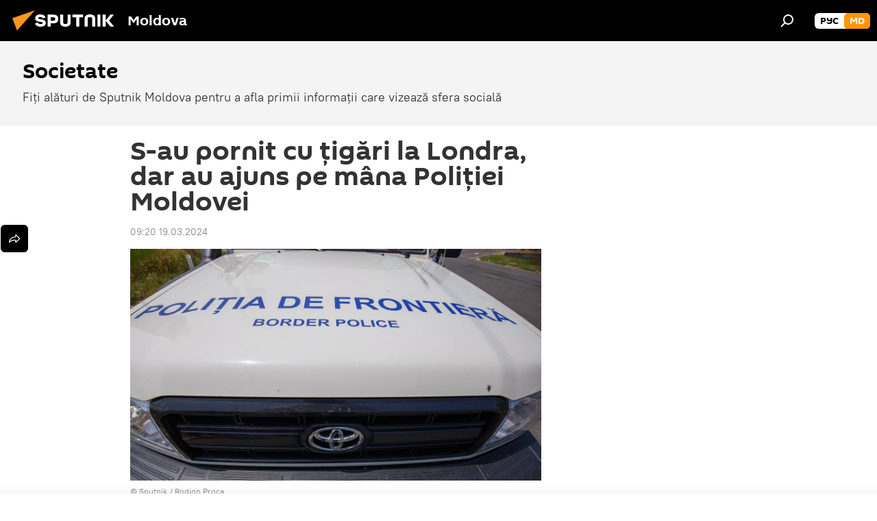

--- FILE ---
content_type: text/html; charset=utf-8
request_url: https://md.sputniknews.com/20240319/s-au-pornit-cu-tigari-la-londra-dar-au-ajuns-pe-mana-politiei-moldovei-60108293.html
body_size: 19455
content:
<!DOCTYPE html><html lang="ro" data-lang="mol" data-charset="" dir="ltr"><head prefix="og: http://ogp.me/ns# fb: http://ogp.me/ns/fb# article: http://ogp.me/ns/article#"><title>S-au pornit cu țigări la Londra, dar au ajuns pe mâna Poliției Moldovei - 19.03.2024, Sputnik Moldova</title><meta name="description" content="Polițiștii de frontieră în conlucrare vameșii au dejucat intențiile a trei pasageri care au încercat să treacă frontiera cu sute de pachete de țigări... 19.03.2024, Sputnik Moldova"><meta name="keywords" content="țigări, frontieră"><meta http-equiv="X-UA-Compatible" content="IE=edge,chrome=1"><meta http-equiv="Content-Type" content="text/html; charset=utf-8"><meta name="robots" content="index, follow, max-image-preview:large"><meta name="viewport" content="width=device-width, initial-scale=1.0, maximum-scale=1.0, user-scalable=yes"><meta name="HandheldFriendly" content="true"><meta name="MobileOptimzied" content="width"><meta name="referrer" content="always"><meta name="format-detection" content="telephone=no"><meta name="format-detection" content="address=no"><link rel="alternate" type="application/rss+xml" href="https://md.sputniknews.com/export/rss2/archive/index.xml"><link rel="canonical" href="https://md.sputniknews.com/20240319/s-au-pornit-cu-tigari-la-londra-dar-au-ajuns-pe-mana-politiei-moldovei-60108293.html"><link rel="preload" as="image" href="https://cdnn1.img.md.sputniknews.com/img/07e7/06/11/57373726_0:0:3072:1728_1920x0_80_0_0_4b51e943067255daf2fccb0ea3e684af.jpg.webp" imagesrcset="https://cdnn1.img.md.sputniknews.com/img/07e7/06/11/57373726_0:0:3072:1728_640x0_80_0_0_503d716c282d32a6d6d9476d5067ce41.jpg.webp 640w,https://cdnn1.img.md.sputniknews.com/img/07e7/06/11/57373726_0:0:3072:1728_1280x0_80_0_0_837678160ead3d2aa70a4f9de5011a11.jpg.webp 1280w,https://cdnn1.img.md.sputniknews.com/img/07e7/06/11/57373726_0:0:3072:1728_1920x0_80_0_0_4b51e943067255daf2fccb0ea3e684af.jpg.webp 1920w"><link rel="preconnect" href="https://cdnn1.img.md.sputniknews.com/images/"><link rel="dns-prefetch" href="https://cdnn1.img.md.sputniknews.com/images/"><link rel="alternate" hreflang="ro" href="https://md.sputniknews.com/20240319/s-au-pornit-cu-tigari-la-londra-dar-au-ajuns-pe-mana-politiei-moldovei-60108293.html"><link rel="alternate" hreflang="x-default" href="https://md.sputniknews.com/20240319/s-au-pornit-cu-tigari-la-londra-dar-au-ajuns-pe-mana-politiei-moldovei-60108293.html"><link rel="apple-touch-icon" sizes="57x57" href="https://cdnn1.img.md.sputniknews.com/i/favicon/favicon-57x57.png"><link rel="apple-touch-icon" sizes="60x60" href="https://cdnn1.img.md.sputniknews.com/i/favicon/favicon-60x60.png"><link rel="apple-touch-icon" sizes="72x72" href="https://cdnn1.img.md.sputniknews.com/i/favicon/favicon-72x72.png"><link rel="apple-touch-icon" sizes="76x76" href="https://cdnn1.img.md.sputniknews.com/i/favicon/favicon-76x76.png"><link rel="apple-touch-icon" sizes="114x114" href="https://cdnn1.img.md.sputniknews.com/i/favicon/favicon-114x114.png"><link rel="apple-touch-icon" sizes="120x120" href="https://cdnn1.img.md.sputniknews.com/i/favicon/favicon-120x120.png"><link rel="apple-touch-icon" sizes="144x144" href="https://cdnn1.img.md.sputniknews.com/i/favicon/favicon-144x144.png"><link rel="apple-touch-icon" sizes="152x152" href="https://cdnn1.img.md.sputniknews.com/i/favicon/favicon-152x152.png"><link rel="apple-touch-icon" sizes="180x180" href="https://cdnn1.img.md.sputniknews.com/i/favicon/favicon-180x180.png"><link rel="icon" type="image/png" sizes="192x192" href="https://cdnn1.img.md.sputniknews.com/i/favicon/favicon-192x192.png"><link rel="icon" type="image/png" sizes="32x32" href="https://cdnn1.img.md.sputniknews.com/i/favicon/favicon-32x32.png"><link rel="icon" type="image/png" sizes="96x96" href="https://cdnn1.img.md.sputniknews.com/i/favicon/favicon-96x96.png"><link rel="icon" type="image/png" sizes="16x16" href="https://cdnn1.img.md.sputniknews.com/i/favicon/favicon-16x16.png"><link rel="manifest" href="/project_data/manifest.json?4"><meta name="msapplication-TileColor" content="#F4F4F4"><meta name="msapplication-TileImage" content="https://cdnn1.img.md.sputniknews.com/i/favicon/favicon-144x144.png"><meta name="theme-color" content="#F4F4F4"><link rel="shortcut icon" href="https://cdnn1.img.md.sputniknews.com/i/favicon/favicon.ico"><meta property="fb:app_id" content="565979577238890"><meta property="fb:pages" content="976645359019880"><meta name="analytics:lang" content="mol"><meta name="analytics:title" content="S-au pornit cu țigări la Londra, dar au ajuns pe mâna Poliției Moldovei - 19.03.2024, Sputnik Moldova"><meta name="analytics:keyw" content="society, keyword_igri_2, keyword_Frontier"><meta name="analytics:rubric" content=""><meta name="analytics:tags" content="Societate, țigări, Frontieră"><meta name="analytics:site_domain" content="md.sputniknews.com"><meta name="analytics:article_id" content="60108293"><meta name="analytics:url" content="https://md.sputniknews.com/20240319/s-au-pornit-cu-tigari-la-londra-dar-au-ajuns-pe-mana-politiei-moldovei-60108293.html"><meta name="analytics:p_ts" content="1710832800"><meta name="analytics:author" content="Sputnik Moldova"><meta name="analytics:isscroll" content="0"><meta property="og:url" content="https://md.sputniknews.com/20240319/s-au-pornit-cu-tigari-la-londra-dar-au-ajuns-pe-mana-politiei-moldovei-60108293.html"><meta property="og:title" content="S-au pornit cu țigări la Londra, dar au ajuns pe mâna Poliției Moldovei"><meta property="og:description" content="Polițiștii de frontieră în conlucrare vameșii au dejucat intențiile a trei pasageri care au încercat să treacă frontiera cu sute de pachete de țigări, camuflate în bagaje."><meta property="og:type" content="article"><meta property="og:site_name" content="Sputnik Moldova"><meta property="og:locale" content="ro_MD"><meta property="og:image" content="https://cdnn1.img.md.sputniknews.com/img/07e7/06/11/57373726_0:0:3072:1728_2072x0_60_0_0_a3e2271391026dd1a426e5f1ee517ce8.jpg.webp"><meta property="og:image:width" content="2072"><meta name="relap-image" content="https://cdnn1.img.md.sputniknews.com/img/07e7/06/11/57373726_0:0:3072:1728_2072x0_80_0_0_519a53bcdeb87d1bdd2e7cc303e1659b.jpg.webp"><meta name="twitter:card" content="summary_large_image"><meta name="twitter:image" content="https://cdnn1.img.md.sputniknews.com/img/07e7/06/11/57373726_0:0:3072:1728_2072x0_60_0_0_a3e2271391026dd1a426e5f1ee517ce8.jpg.webp"><meta property="article:published_time" content="20240319T0920+0200"><meta property="article:author" content="Sputnik Moldova"><link rel="author" href="https://md.sputniknews.com"><meta property="article:section" content="Știri"><meta property="article:tag" content="țigări"><meta property="article:tag" content="Frontieră"><meta name="relap-entity-id" content="60108293"><meta property="fb:pages" content="976645359019880"><meta name="zen-verification" content="a5OLXyuWdQq0UOAJkQwXWcYnKc21LMyDQhJr2RVKntRE5NpnM4iyPIa72uJWcb0y"><link rel="amphtml" href="https://md.sputniknews.com/amp/20240319/s-au-pornit-cu-tigari-la-londra-dar-au-ajuns-pe-mana-politiei-moldovei-60108293.html"><link rel="preload" as="style" onload="this.onload=null;this.rel='stylesheet'" type="text/css" href="https://cdnn1.img.md.sputniknews.com/css/libs/fonts.min.css?911eb65935"><link rel="stylesheet" type="text/css" href="https://cdnn1.img.md.sputniknews.com/css/common.min.css?9149894256"><link rel="stylesheet" type="text/css" href="https://cdnn1.img.md.sputniknews.com/css/article.min.css?913fe17605"><script src="https://cdnn1.img.md.sputniknews.com/min/js/dist/head.js?9c9052ef3"></script><script data-iub-purposes="1">var _paq = _paq || []; (function() {var stackDomain = window.location.hostname.split('.').reverse();var domain = stackDomain[1] + '.' + stackDomain[0];_paq.push(['setCDNMask', new RegExp('cdn(\\w+).img.'+domain)]); _paq.push(['setSiteId', 'sputnik_md']); _paq.push(['trackPageView']); _paq.push(['enableLinkTracking']); var d=document, g=d.createElement('script'), s=d.getElementsByTagName('script')[0]; g.type='text/javascript'; g.defer=true; g.async=true; g.src='//a.sputniknews.com/js/sputnik.js'; s.parentNode.insertBefore(g,s); } )();</script><script type="text/javascript" src="https://cdnn1.img.md.sputniknews.com/min/js/libs/banners/adfx.loader.bind.js?98d724fe2"></script><script>
                (window.yaContextCb = window.yaContextCb || []).push(() => {
                    replaceOriginalAdFoxMethods();
                    window.Ya.adfoxCode.hbCallbacks = window.Ya.adfoxCode.hbCallbacks || [];
                })
            </script><!--В <head> сайта один раз добавьте код загрузчика-->
<script>window.yaContextCb = window.yaContextCb || []</script>
<script src="https://yandex.ru/ads/system/context.js" async></script><script>var endlessScrollFirst = 60108293; var endlessScrollUrl = '/services/article/infinity/'; var endlessScrollAlgorithm = ''; var endlessScrollQueue = [69973462, 69942190, 69972268, 69972493, 69971887, 69971431, 69971466, 69970584, 69970642, 69970778, 69970865, 69942086, 69970070, 69969736, 69969661];</script><script>var endlessScrollFirst = 60108293; var endlessScrollUrl = '/services/article/infinity/'; var endlessScrollAlgorithm = ''; var endlessScrollQueue = [69973462, 69942190, 69972268, 69972493, 69971887, 69971431, 69971466, 69970584, 69970642, 69970778, 69970865, 69942086, 69970070, 69969736, 69969661];</script></head><body id="body" data-ab="a" data-emoji="0" class="site_md m-page-article "><div class="schema_org" itemscope="itemscope" itemtype="https://schema.org/WebSite"><meta itemprop="name" content="Sputnik Moldova"><meta itemprop="alternateName" content="Sputnik Moldova"><meta itemprop="description" content="Ultimele știri importante din Moldova și Rusia: noutăți relevante, imparțiale și din prima sursă de la Sputnik"><a itemprop="url" href="https://md.sputniknews.com" title="Sputnik Moldova"> </a><meta itemprop="image" content="https://md.sputniknews.com/i/logo/logo.png"></div><ul class="schema_org" itemscope="itemscope" itemtype="http://schema.org/BreadcrumbList"><li itemprop="itemListElement" itemscope="itemscope" itemtype="http://schema.org/ListItem"><meta itemprop="name" content="Sputnik Moldova"><meta itemprop="position" content="1"><meta itemprop="item" content="https://md.sputniknews.com"><a itemprop="url" href="https://md.sputniknews.com" title="Sputnik Moldova"> </a></li><li itemprop="itemListElement" itemscope="itemscope" itemtype="http://schema.org/ListItem"><meta itemprop="name" content="Știri"><meta itemprop="position" content="2"><meta itemprop="item" content="https://md.sputniknews.com/20240319/"><a itemprop="url" href="https://md.sputniknews.com/20240319/" title="Știri"> </a></li><li itemprop="itemListElement" itemscope="itemscope" itemtype="http://schema.org/ListItem"><meta itemprop="name" content="S-au pornit cu țigări la Londra, dar au ajuns pe mâna Poliției Moldovei"><meta itemprop="position" content="3"><meta itemprop="item" content="https://md.sputniknews.com/20240319/s-au-pornit-cu-tigari-la-londra-dar-au-ajuns-pe-mana-politiei-moldovei-60108293.html"><a itemprop="url" href="https://md.sputniknews.com/20240319/s-au-pornit-cu-tigari-la-londra-dar-au-ajuns-pe-mana-politiei-moldovei-60108293.html" title="S-au pornit cu țigări la Londra, dar au ajuns pe mâna Poliției Moldovei"> </a></li></ul><div class="container"><div class="banner m-before-header m-article-desktop" data-position="article_desktop_header" data-infinity="1"><aside class="banner__content"><iframe class="relap-runtime-iframe" style="position:absolute;top:-9999px;left:-9999px;visibility:hidden;" srcdoc="<script src='https://relap.io/v7/relap.js' data-relap-token='HvaPHeJmpVila25r'></script>"></iframe>


<!--AdFox START-->
<!--riaru-->
<!--Площадка: md.sputniknews.ru / * / *-->
<!--Тип баннера: 100%x-->
<!--Расположение: 38223_n-bn23-х120-desk-->
<div id="adfox_article_desk100_120-1_1"></div>
<script>
    window.yaContextCb.push(()=>{
        Ya.adfoxCode.create({
            ownerId: 249922,
        containerId: 'adfox_article_desk100_120-1_1',
            params: {
                pp: 'bqob',
            ps: 'ckbh',
            p2: 'fluh',
            puid1: '',
            puid2: '',
            puid3: '',
            puid4: 'society:keyword_igri_2:keyword_Frontier',
            puid5: ''
            }
        })
    })
</script></aside></div><div class="banner m-before-header m-article-mobile" data-position="article_mobile_header" data-infinity="1"><aside class="banner__content"><!--AdFox START-->
<!--riaru-->
<!--Площадка: md.sputniknews.ru / * / *-->
<!--Тип баннера: 100%x-->
<!--Расположение: 38228_n-bn28-х100-mob-->
<div id="adfox_article_mob-1-100-300_1"></div>
<script>
    window.yaContextCb.push(()=>{
        Ya.adfoxCode.create({
            ownerId: 249922,
        containerId: 'adfox_article_mob-1-100-300_1',
            params: {
                pp: 'bqod',
            ps: 'ckbh',
            p2: 'fluh',
            puid1: '',
            puid2: '',
            puid3: '',
            puid4: 'society:keyword_igri_2:keyword_Frontier',
            puid5: ''
            }
        })
    })
</script></aside></div></div><div class="page" id="page"><div id="alerts"><script type="text/template" id="alertAfterRegisterTemplate">
                    
                        <div class="auth-alert m-hidden" id="alertAfterRegister">
                            <div class="auth-alert__text">
                                <%- data.success_title %> <br />
                                <%- data.success_email_1 %>
                                <span class="m-email"></span>
                                <%- data.success_email_2 %>
                            </div>
                            <div class="auth-alert__btn">
                                <button class="form__btn m-min m-black confirmEmail">
                                    <%- data.send %>
                                </button>
                            </div>
                        </div>
                    
                </script><script type="text/template" id="alertAfterRegisterNotifyTemplate">
                    
                        <div class="auth-alert" id="alertAfterRegisterNotify">
                            <div class="auth-alert__text">
                                <%- data.golink_1 %>
                                <span class="m-email">
                                    <%- user.mail %>
                                </span>
                                <%- data.golink_2 %>
                            </div>
                            <% if (user.registerConfirmCount <= 2 ) {%>
                                <div class="auth-alert__btn">
                                    <button class="form__btn m-min m-black confirmEmail">
                                        <%- data.send %>
                                    </button>
                                </div>
                            <% } %>
                        </div>
                    
                </script></div><div class="anchor" id="anchor"><div class="header " id="header"><div class="m-relative"><div class="container m-header"><div class="header__wrap"><div class="header__name"><div class="header__logo"><a href="/" title="Sputnik Moldova"><svg xmlns="http://www.w3.org/2000/svg" width="176" height="44" viewBox="0 0 176 44" fill="none"><path class="chunk_1" fill-rule="evenodd" clip-rule="evenodd" d="M45.8073 18.3817C45.8073 19.5397 47.1661 19.8409 49.3281 20.0417C54.1074 20.4946 56.8251 21.9539 56.8461 25.3743C56.8461 28.7457 54.2802 30.9568 48.9989 30.9568C44.773 30.9568 42.1067 29.1496 41 26.5814L44.4695 24.5688C45.3754 25.9277 46.5334 27.0343 49.4005 27.0343C51.3127 27.0343 52.319 26.4296 52.319 25.5751C52.319 24.5665 51.6139 24.2163 48.3942 23.866C43.7037 23.3617 41.3899 22.0029 41.3899 18.5824C41.3899 15.9675 43.3511 13 48.9359 13C52.9611 13 55.6274 14.8095 56.4305 17.1746L53.1105 19.1358C53.0877 19.1012 53.0646 19.0657 53.041 19.0295C52.4828 18.1733 51.6672 16.9224 48.6744 16.9224C46.914 16.9224 45.8073 17.4758 45.8073 18.3817ZM67.4834 13.3526H59.5918V30.707H64.0279V26.0794H67.4484C72.1179 26.0794 75.0948 24.319 75.0948 19.6401C75.0854 15.3138 72.6199 13.3526 67.4834 13.3526ZM67.4834 22.206H64.0186V17.226H67.4834C69.8975 17.226 70.654 18.0291 70.654 19.6891C70.6587 21.6527 69.6524 22.206 67.4834 22.206ZM88.6994 24.7206C88.6994 26.2289 87.4924 27.0857 85.3794 27.0857C83.3178 27.0857 82.1597 26.2289 82.1597 24.7206V13.3526H77.7236V25.0264C77.7236 28.6477 80.7425 30.9615 85.4704 30.9615C89.9999 30.9615 93.1168 28.8601 93.1168 25.0264V13.3526H88.6808L88.6994 24.7206ZM136.583 13.3526H132.159V30.7023H136.583V13.3526ZM156.097 13.3526L149.215 21.9235L156.45 30.707H151.066L144.276 22.4559V30.707H139.85V13.3526H144.276V21.8021L151.066 13.3526H156.097ZM95.6874 17.226H101.221V30.707H105.648V17.226H111.181V13.3526H95.6874V17.226ZM113.49 18.7342C113.49 15.2134 116.458 13 121.085 13C125.715 13 128.888 15.0616 128.902 18.7342V30.707H124.466V18.935C124.466 17.6789 123.259 16.8734 121.146 16.8734C119.094 16.8734 117.926 17.6789 117.926 18.935V30.707H113.49V18.7342Z" fill="white"></path><path class="chunk_2" d="M41 7L14.8979 36.5862L8 18.431L41 7Z" fill="#F8961D"></path></svg></a></div><div class="header__project"><span class="header__project-title">Moldova</span></div></div><div class="header__controls" data-nosnippet=""><div class="share m-header" data-id="60108293" data-url="https://md.sputniknews.com/20240319/s-au-pornit-cu-tigari-la-londra-dar-au-ajuns-pe-mana-politiei-moldovei-60108293.html" data-title="S-au pornit cu țigări la Londra, dar au ajuns pe mâna Poliției Moldovei"></div><div class="header__menu"><span class="header__menu-item" data-modal-open="search"><svg class="svg-icon"><use xmlns:xlink="http://www.w3.org/1999/xlink" xlink:href="/i/sprites/package/inline.svg?63#search"></use></svg></span></div><div class="switcher m-double"><div class="switcher__label"><span class="switcher__title">md</span><span class="switcher__icon"><svg class="svg-icon"><use xmlns:xlink="http://www.w3.org/1999/xlink" xlink:href="/i/sprites/package/inline.svg?63#arrowDown"></use></svg></span></div><div class="switcher__dropdown"><div translate="no" class="notranslate"><div class="switcher__list"><a href="https://md.sputniknews.ru/" class="switcher__link"><span class="switcher__project">Sputnik Молдова</span><span class="switcher__abbr" data-abbr="рус">рус</span></a><a href="https://md.sputniknews.com/" class="switcher__link m-selected"><span class="switcher__project">Sputnik Moldova</span><span class="switcher__abbr" data-abbr="md">md</span><i class="switcher__accept"><svg class="svg-icon"><use xmlns:xlink="http://www.w3.org/1999/xlink" xlink:href="/i/sprites/package/inline.svg?63#ok"></use></svg></i></a></div></div></div></div></div></div></div></div></div></div><script>var GLOBAL = GLOBAL || {}; GLOBAL.translate = {}; GLOBAL.rtl = 0; GLOBAL.lang = "mol"; GLOBAL.design = "md"; GLOBAL.charset = ""; GLOBAL.project = "sputnik_md"; GLOBAL.htmlCache = 1; GLOBAL.translate.search = {}; GLOBAL.translate.search.notFound = "Nu a fost găsit nimic"; GLOBAL.translate.search.stringLenght = "Introduceți mai multe litere pentru căutare"; GLOBAL.www = "https://md.sputniknews.com"; GLOBAL.seo = {}; GLOBAL.seo.title = ""; GLOBAL.seo.keywords = ""; GLOBAL.seo.description = ""; GLOBAL.sock = {}; GLOBAL.sock.server = "https://cm.sputniknews.com/chat"; GLOBAL.sock.lang = "mol"; GLOBAL.sock.project = "sputnik_md"; GLOBAL.social = {}; GLOBAL.social.fbID = "565979577238890"; GLOBAL.share = [ { name: 'telegram', mobile: false },{ name: 'odnoklassniki', mobile: false },{ name: 'twitter', mobile: false },{ name: 'whatsapp', mobile: false },{ name: 'messenger', mobile: true } ]; GLOBAL.csrf_token = ''; GLOBAL.search = {}; GLOBAL.auth = {}; GLOBAL.auth.status = 'error'; GLOBAL.auth.provider = ''; GLOBAL.auth.twitter = '/id/twitter/request/'; GLOBAL.auth.facebook = '/id/facebook/request/'; GLOBAL.auth.vkontakte = '/id/vkontakte/request/'; GLOBAL.auth.google = '/id/google/request/'; GLOBAL.auth.ok = '/id/ok/request/'; GLOBAL.auth.apple = '/id/apple/request/'; GLOBAL.auth.moderator = ''; GLOBAL.user = {}; GLOBAL.user.id = ""; GLOBAL.user.emailActive = ""; GLOBAL.user.registerConfirmCount = 0; GLOBAL.article = GLOBAL.article || {}; GLOBAL.article.id = 60108293; GLOBAL.article.chat_expired = !!1; GLOBAL.chat = GLOBAL.chat || {}; GLOBAL.chat.show = !!1; GLOBAL.locale = {"convertDate":{"yesterday":"Ieri","hours":{"nominative":"%{s} \u043c\u0438\u043d\u0443\u0442\u0443 \u043d\u0430\u0437\u0430\u0434","genitive":"%{s} \u043c\u0438\u043d\u0443\u0442\u044b \u043d\u0430\u0437\u0430\u0434"},"minutes":{"nominative":"%{s} \u0447\u0430\u0441 \u043d\u0430\u0437\u0430\u0434","genitive":"%{s} \u0447\u0430\u0441\u0430 \u043d\u0430\u0437\u0430\u0434"}},"js_templates":{"unread":"\u041d\u0435\u043f\u0440\u043e\u0447\u0438\u0442\u0430\u043d\u043d\u044b\u0435","you":"\u0412\u044b","author":"\u0430\u0432\u0442\u043e\u0440","report":"\u041f\u043e\u0436\u0430\u043b\u043e\u0432\u0430\u0442\u044c\u0441\u044f","reply":"\u041e\u0442\u0432\u0435\u0442\u0438\u0442\u044c","block":"\u0417\u0430\u0431\u043b\u043e\u043a\u0438\u0440\u043e\u0432\u0430\u0442\u044c","remove":"\u0423\u0434\u0430\u043b\u0438\u0442\u044c","closeall":"\u0417\u0430\u043a\u0440\u044b\u0442\u044c \u0432\u0441\u0435","notifications":"Notificaciones","disable_twelve":"\u041e\u0442\u043a\u043b\u044e\u0447\u0438\u0442\u044c \u043d\u0430 12 \u0447\u0430\u0441\u043e\u0432","new_message":"\u041d\u043e\u0432\u043e\u0435 \u0441\u043e\u043e\u0431\u0449\u0435\u043d\u0438\u0435 \u043e\u0442sputniknews.ru","acc_block":"\u0412\u0430\u0448 \u0430\u043a\u043a\u0430\u0443\u043d\u0442 \u0437\u0430\u0431\u043b\u043e\u043a\u0438\u0440\u043e\u0432\u0430\u043d \u0430\u0434\u043c\u0438\u043d\u0438\u0441\u0442\u0440\u0430\u0442\u043e\u0440\u043e\u043c \u0441\u0430\u0439\u0442\u0430","acc_unblock":"\u0412\u0430\u0448 \u0430\u043a\u043a\u0430\u0443\u043d\u0442 \u0440\u0430\u0437\u0431\u043b\u043e\u043a\u0438\u0440\u043e\u0432\u0430\u043d \u0430\u0434\u043c\u0438\u043d\u0438\u0441\u0442\u0440\u0430\u0442\u043e\u0440\u043e\u043c \u0441\u0430\u0439\u0442\u0430","you_subscribe_1":"\u0412\u044b \u043f\u043e\u0434\u043f\u0438\u0441\u0430\u043d\u044b \u043d\u0430 \u0442\u0435\u043c\u0443 ","you_subscribe_2":"\u0423\u043f\u0440\u0430\u0432\u043b\u044f\u0442\u044c \u0441\u0432\u043e\u0438\u043c\u0438 \u043f\u043e\u0434\u043f\u0438\u0441\u043a\u0430\u043c\u0438 \u0432\u044b \u043c\u043e\u0436\u0435\u0442\u0435 \u0432 \u043b\u0438\u0447\u043d\u043e\u043c \u043a\u0430\u0431\u0438\u043d\u0435\u0442\u0435","you_received_warning_1":"\u0412\u044b \u043f\u043e\u043b\u0443\u0447\u0438\u043b\u0438 ","you_received_warning_2":" \u043f\u0440\u0435\u0434\u0443\u043f\u0440\u0435\u0436\u0434\u0435\u043d\u0438\u0435. \u0423\u0432\u0430\u0436\u0430\u0439\u0442\u0435 \u0434\u0440\u0443\u0433\u0438\u0445 \u0443\u0447\u0430\u0441\u0442\u043d\u0438\u043a\u043e\u0432 \u0438 \u043d\u0435 \u043d\u0430\u0440\u0443\u0448\u0430\u0439\u0442\u0435 \u043f\u0440\u0430\u0432\u0438\u043b\u0430 \u043a\u043e\u043c\u043c\u0435\u043d\u0442\u0438\u0440\u043e\u0432\u0430\u043d\u0438\u044f. \u041f\u043e\u0441\u043b\u0435 \u0442\u0440\u0435\u0442\u044c\u0435\u0433\u043e \u043d\u0430\u0440\u0443\u0448\u0435\u043d\u0438\u044f \u0432\u044b \u0431\u0443\u0434\u0435\u0442\u0435 \u0437\u0430\u0431\u043b\u043e\u043a\u0438\u0440\u043e\u0432\u0430\u043d\u044b \u043d\u0430 12 \u0447\u0430\u0441\u043e\u0432.","block_time":"\u0421\u0440\u043e\u043a \u0431\u043b\u043e\u043a\u0438\u0440\u043e\u0432\u043a\u0438: ","hours":" \u0447\u0430\u0441\u043e\u0432","forever":"\u043d\u0430\u0432\u0441\u0435\u0433\u0434\u0430","feedback":"\u0421\u0432\u044f\u0437\u0430\u0442\u044c\u0441\u044f","my_subscriptions":"\u041c\u043e\u0438 \u043f\u043e\u0434\u043f\u0438\u0441\u043a\u0438","rules":"\u041f\u0440\u0430\u0432\u0438\u043b\u0430 \u043a\u043e\u043c\u043c\u0435\u043d\u0442\u0438\u0440\u043e\u0432\u0430\u043d\u0438\u044f \u043c\u0430\u0442\u0435\u0440\u0438\u0430\u043b\u043e\u0432","chat":"\u0427\u0430\u0442: ","chat_new_messages":"\u041d\u043e\u0432\u044b\u0435 \u0441\u043e\u043e\u0431\u0449\u0435\u043d\u0438\u044f \u0432 \u0447\u0430\u0442\u0435","chat_moder_remove_1":"\u0412\u0430\u0448\u0435 \u0441\u043e\u043e\u0431\u0449\u0435\u043d\u0438\u0435 ","chat_moder_remove_2":" \u0431\u044b\u043b\u043e \u0443\u0434\u0430\u043b\u0435\u043d\u043e \u0430\u0434\u043c\u0438\u043d\u0438\u0441\u0442\u0440\u0430\u0442\u043e\u0440\u043e\u043c","chat_close_time_1":"\u0412 \u0447\u0430\u0442\u0435 \u043d\u0438\u043a\u0442\u043e \u043d\u0435 \u043f\u0438\u0441\u0430\u043b \u0431\u043e\u043b\u044c\u0448\u0435 12 \u0447\u0430\u0441\u043e\u0432, \u043e\u043d \u0437\u0430\u043a\u0440\u043e\u0435\u0442\u0441\u044f \u0447\u0435\u0440\u0435\u0437 ","chat_close_time_2":" \u0447\u0430\u0441\u043e\u0432","chat_new_emoji_1":"\u041d\u043e\u0432\u044b\u0435 \u0440\u0435\u0430\u043a\u0446\u0438\u0438 ","chat_new_emoji_2":" \u0432\u0430\u0448\u0435\u043c\u0443 \u0441\u043e\u043e\u0431\u0449\u0435\u043d\u0438\u044e ","chat_message_reply_1":"\u041d\u0430 \u0432\u0430\u0448 \u043a\u043e\u043c\u043c\u0435\u043d\u0442\u0430\u0440\u0438\u0439 ","chat_message_reply_2":" \u043e\u0442\u0432\u0435\u0442\u0438\u043b \u043f\u043e\u043b\u044c\u0437\u043e\u0432\u0430\u0442\u0435\u043b\u044c ","emoji_1":"\u00cemi place","emoji_2":"Z\u00e2mbet","emoji_3":"Mirare","emoji_4":"Triste\u021be","emoji_5":"Revolt\u0103tor","emoji_6":"Nu-mi place","site_subscribe_podcast":{"success":"\u0421\u043f\u0430\u0441\u0438\u0431\u043e, \u0432\u044b \u043f\u043e\u0434\u043f\u0438\u0441\u0430\u043d\u044b \u043d\u0430 \u0440\u0430\u0441\u0441\u044b\u043b\u043a\u0443! \u041d\u0430\u0441\u0442\u0440\u043e\u0438\u0442\u044c \u0438\u043b\u0438 \u043e\u0442\u043c\u0435\u043d\u0438\u0442\u044c \u043f\u043e\u0434\u043f\u0438\u0441\u043a\u0443 \u043c\u043e\u0436\u043d\u043e \u0432 \u043b\u0438\u0447\u043d\u043e\u043c \u043a\u0430\u0431\u0438\u043d\u0435\u0442\u0435","subscribed":"\u0412\u044b \u0443\u0436\u0435 \u043f\u043e\u0434\u043f\u0438\u0441\u0430\u043d\u044b \u043d\u0430 \u044d\u0442\u0443 \u0440\u0430\u0441\u0441\u044b\u043b\u043a\u0443","error":"\u041f\u0440\u043e\u0438\u0437\u043e\u0448\u043b\u0430 \u043d\u0435\u043f\u0440\u0435\u0434\u0432\u0438\u0434\u0435\u043d\u043d\u0430\u044f \u043e\u0448\u0438\u0431\u043a\u0430. \u041f\u043e\u0436\u0430\u043b\u0443\u0439\u0441\u0442\u0430, \u043f\u043e\u0432\u0442\u043e\u0440\u0438\u0442\u0435 \u043f\u043e\u043f\u044b\u0442\u043a\u0443 \u043f\u043e\u0437\u0436\u0435"}},"smartcaptcha":{"site_key":"ysc1_Zf0zfLRI3tRHYHJpbX6EjjBcG1AhG9LV0dmZQfJu8ba04c1b"}}; GLOBAL = {...GLOBAL, ...{"subscribe":{"email":"Introduce\u021bi adresa de e-mail","button":"Abonare","send":"Mul\u021bumim, v-a fost expediat un e-mail cu link pentru confirmarea abon\u0103rii","subscribe":"Mul\u021bumim, sunte\u021bi abonat la newsletter! Pute\u021bi configura sau anula abonamentul \u00een cabinetul personal","confirm":"Sunte\u021bi deja abonat la acest newsletter","registration":{"@attributes":{"button":"\u0417\u0430\u0440\u0435\u0433\u0438\u0441\u0442\u0440\u0438\u0440\u043e\u0432\u0430\u0442\u044c\u0441\u044f"}},"social":{"@attributes":{"count":"11"},"comment":[{},{}],"item":[{"@attributes":{"type":"yt","title":"YouTube"}},{"@attributes":{"type":"sc","title":"SoundCloud"}},{"@attributes":{"type":"ok","title":"odnoklassniki"}},{"@attributes":{"type":"tw","title":"twitter"}},{"@attributes":{"type":"tam","title":"tamtam"}},{"@attributes":{"type":"vk","title":"vkontakte"}},{"@attributes":{"type":"tg","title":"telegram"}},{"@attributes":{"type":"yd","title":"yandex dzen"}},{"@attributes":{"type":"vb","title":"viber"}}]}}}}; GLOBAL.js = {}; GLOBAL.js.videoplayer = "https://cdnn1.img.md.sputniknews.com/min/js/dist/videoplayer.js?9651130d6"; GLOBAL.userpic = "/userpic/"; GLOBAL.gmt = ""; GLOBAL.tz = "+0200"; GLOBAL.projectList = [ { title: 'Internațional', country: [ { title: 'Engleză', url: 'https://sputnikglobe.com', flag: 'flags-INT', lang: 'International', lang2: 'English' }, ] }, { title: 'Orientul Mijlociu', country: [ { title: 'Arabă', url: 'https://sarabic.ae/', flag: 'flags-INT', lang: 'Sputnik عربي', lang2: 'Arabic' }, { title: 'Turcă', url: 'https://anlatilaninotesi.com.tr/', flag: 'flags-TUR', lang: 'Türkiye', lang2: 'Türkçe' }, { title: 'Farsi', url: 'https://spnfa.ir/', flag: 'flags-INT', lang: 'Sputnik ایران', lang2: 'Persian' }, { title: 'Dari', url: 'https://sputnik.af/', flag: 'flags-INT', lang: 'Sputnik افغانستان', lang2: 'Dari' }, ] }, { title: 'America Latină', country: [ { title: 'Spaniolă', url: 'https://noticiaslatam.lat/', flag: 'flags-INT', lang: 'Mundo', lang2: 'Español' }, { title: 'Portugheză', url: 'https://noticiabrasil.net.br/', flag: 'flags-BRA', lang: 'Brasil', lang2: 'Português' }, ] }, { title: 'Asia de Sud', country: [ { title: 'Hindi', url: 'https://hindi.sputniknews.in', flag: 'flags-IND', lang: 'भारत', lang2: 'हिंदी' }, { title: 'Engleză', url: 'https://sputniknews.in', flag: 'flags-IND', lang: 'India', lang2: 'English' }, ] }, { title: 'Asia de Est și de Sud-Est', country: [ { title: 'Vietnameză', url: 'https://kevesko.vn/', flag: 'flags-VNM', lang: 'Việt Nam', lang2: 'Tiếng Việt' }, { title: 'Japoneză', url: 'https://sputniknews.jp/', flag: 'flags-JPN', lang: '日本', lang2: '日本語' }, { title: 'Chineză', url: 'https://sputniknews.cn/', flag: 'flags-CHN', lang: '中国', lang2: '中文' }, ] }, { title: 'Asia Centrală', country: [ { title: 'Cazahă', url: 'https://sputnik.kz/', flag: 'flags-KAZ', lang: 'Қазақстан', lang2: 'Қазақ тілі' }, { title: 'Kirghiză', url: 'https://sputnik.kg/', flag: 'flags-KGZ', lang: 'Кыргызстан', lang2: 'Кыргызча' }, { title: 'Uzbecă', url: 'https://oz.sputniknews.uz/', flag: 'flags-UZB', lang: 'Oʻzbekiston', lang2: 'Ўзбекча' }, { title: 'Tadjică', url: 'https://sputnik.tj/', flag: 'flags-TJK', lang: 'Тоҷикистон', lang2: 'Тоҷикӣ' }, ] }, { title: 'Africa', country: [ { title: 'Franceză', url: 'https://fr.sputniknews.africa/', flag: 'flags-INT', lang: 'Afrique', lang2: 'Français' }, { title: 'Engleză', url: 'https://en.sputniknews.africa', flag: 'flags-INT', lang: 'Africa', lang2: 'English' }, ] }, { title: 'Caucaz', country: [ { title: 'Armeană', url: 'https://arm.sputniknews.ru/', flag: 'flags-ARM', lang: 'Արմենիա', lang2: 'Հայերեն' }, { title: 'Abhază', url: 'https://sputnik-abkhazia.info/', flag: 'flags-ABH', lang: 'Аҧсны', lang2: 'Аҧсышәала' }, { title: 'Osetă', url: 'https://sputnik-ossetia.com/', flag: 'flags-OST', lang: 'Хуссар Ирыстон', lang2: 'Иронау' }, { title: 'Georgiană', url: 'https://sputnik-georgia.com/', flag: 'flags-GEO', lang: 'საქართველო', lang2: 'ქართული' }, { title: 'Azeră', url: 'https://sputnik.az/', flag: 'flags-AZE', lang: 'Azərbaycan', lang2: 'Аzərbaycanca' }, ] }, { title: 'Europa', country: [ { title: 'Sârbă', url: 'https://sputnikportal.rs/', flag: 'flags-SRB', lang: 'Србиjа', lang2: 'Српски' }, { title: 'Rusă', url: 'https://lv.sputniknews.ru/', flag: 'flags-LVA', lang: 'Latvija', lang2: 'Русский' }, { title: 'Rusă', url: 'https://lt.sputniknews.ru/', flag: 'flags-LTU', lang: 'Lietuva', lang2: 'Русский' }, { title: 'Moldovenească', url: 'https://md.sputniknews.com/', flag: 'flags-MDA', lang: 'Moldova', lang2: 'Moldovenească' }, { title: 'Belarusă', url: 'https://bel.sputnik.by/', flag: 'flags-BLR', lang: 'Беларусь', lang2: 'Беларускi' } ] }, ];</script><div class="wrapper" id="endless" data-infinity-max-count="2"><div class="endless__item " data-infinity="1" data-supertag="1" data-remove-fat="0" data-advertisement-project="0" data-remove-advertisement="0" data-id="60108293" data-date="20240319" data-endless="1" data-domain="md.sputniknews.com" data-project="sputnik_md" data-url="/20240319/s-au-pornit-cu-tigari-la-londra-dar-au-ajuns-pe-mana-politiei-moldovei-60108293.html" data-full-url="https://md.sputniknews.com/20240319/s-au-pornit-cu-tigari-la-londra-dar-au-ajuns-pe-mana-politiei-moldovei-60108293.html" data-title="S-au pornit cu țigări la Londra, dar au ajuns pe mâna Poliției Moldovei" data-published="2024-03-19T09:20+0200" data-text-length="846" data-keywords="țigări, frontieră" data-author="Sputnik Moldova" data-analytics-keyw="society, keyword_igri_2, keyword_Frontier" data-analytics-rubric="" data-analytics-tags="Societate, țigări, Frontieră" data-article-show="" data-chat-expired="" data-pts="1710832800" data-article-type="article" data-is-scroll="1" data-head-title="S-au pornit cu țigări la Londra, dar au ajuns pe mâna Poliției Moldovei - Sputnik Moldova, 19.03.2024"><a href="/society/" class="container article__supertag-header m-society " title="Societate"><div class="article__supertag-header-align"><div class="article__supertag-header-title">Societate</div><div class="article__supertag-header-announce">Fiți alături de Sputnik Moldova pentru a afla primii informații care vizează sfera socială</div></div></a><div class="container m-content"><div class="layout"><div class="article "><div class="article__meta" itemscope="" itemtype="https://schema.org/Article"><div itemprop="mainEntityOfPage">https://md.sputniknews.com/20240319/s-au-pornit-cu-tigari-la-londra-dar-au-ajuns-pe-mana-politiei-moldovei-60108293.html</div><a itemprop="url" href="https://md.sputniknews.com/20240319/s-au-pornit-cu-tigari-la-londra-dar-au-ajuns-pe-mana-politiei-moldovei-60108293.html" title="S-au pornit cu țigări la Londra, dar au ajuns pe mâna Poliției Moldovei"></a><div itemprop="headline">S-au pornit cu țigări la Londra, dar au ajuns pe mâna Poliției Moldovei</div><div itemprop="name">S-au pornit cu țigări la Londra, dar au ajuns pe mâna Poliției Moldovei</div><div itemprop="alternateName">Sputnik Moldova</div><div itemprop="description">Polițiștii de frontieră în conlucrare vameșii au dejucat intențiile a trei pasageri care au încercat să treacă frontiera cu sute de pachete de țigări... 19.03.2024, Sputnik Moldova</div><div itemprop="datePublished">2024-03-19T09:20+0200</div><div itemprop="dateCreated">2024-03-19T09:20+0200</div><div itemprop="dateModified">2024-03-19T09:20+0200</div><div itemprop="articleSection">societate</div><div itemprop="articleSection">țigări</div><div itemprop="articleSection">frontieră</div><div itemprop="associatedMedia">https://cdnn1.img.md.sputniknews.com/img/07e7/06/11/57373726_0:0:3072:1728_1920x0_80_0_0_4b51e943067255daf2fccb0ea3e684af.jpg.webp</div><div itemprop="articleBody">CHIȘINĂU, 19 mart - Sputnik. Poliția de Frontieră a Republicii Moldova anunță că au fost prinși trei călători, porniți spre Marea Britanie cu bagajele ticsite cu țigări.Polițiștii de frontieră în conlucrare vameșii au dejucat intențiile a trei pasageri care au încercat să treacă frontiera cu sute de pachete de țigări, camuflate în bagaje.Cele trei tentative au fost contracarate în Aeroportul Internațional Chișinău, la aceeași rută cu destinație - Londra.Persoanele documentate sunt cetățeni moldoveni cu vârste de 32,35 și 62 de ani.În cadrul controlului de specialitate, echipa comună a depistat la un conațional 139 de pachete de țigări, la al doilea - 110 pachete și ultimul moldovean a ticsit în bagaj - 150 de pachete.În fapt, țigările au fost ridicate, iar persoanele riscă sancțiuni contravenționale conform prevederilor articolului 43¹, alin. (10) din CC al RM.</div><div itemprop="citation">https://md.sputniknews.com/20240309/cu-tigari-de-contrabanda-spre-ue-un-tanar-moldovean-a-ramas-fara-masina-60028760.html</div><div itemprop="copyrightHolder" itemscope="" itemtype="http://schema.org/Organization"><div itemprop="name">Sputnik Moldova</div><a itemprop="url" href="https://md.sputniknews.com" title="Sputnik Moldova"> </a><div itemprop="email">media@sputniknews.com</div><div itemprop="telephone">+74956456601</div><div itemprop="legalName">MIA „Rossiya Segodnya“</div><a itemprop="sameAs" href="https://t.me/sputnikmd_2"> </a><div itemprop="logo" itemscope="" itemtype="https://schema.org/ImageObject"><a itemprop="url" href="https://md.sputniknews.com/i/logo/logo.png" title="Sputnik Moldova"> </a><a itemprop="contentUrl" href="https://md.sputniknews.com/i/logo/logo.png" title="Sputnik Moldova"> </a><div itemprop="width">252</div><div itemprop="height">60</div></div></div><div itemprop="copyrightYear">2024</div><div itemprop="creator" itemscope="" itemtype="http://schema.org/Organization"><div itemprop="name">Sputnik Moldova</div><a itemprop="url" href="https://md.sputniknews.com" title="Sputnik Moldova"> </a><div itemprop="email">media@sputniknews.com</div><div itemprop="telephone">+74956456601</div><div itemprop="legalName">MIA „Rossiya Segodnya“</div><a itemprop="sameAs" href="https://t.me/sputnikmd_2"> </a><div itemprop="logo" itemscope="" itemtype="https://schema.org/ImageObject"><a itemprop="url" href="https://md.sputniknews.com/i/logo/logo.png" title="Sputnik Moldova"> </a><a itemprop="contentUrl" href="https://md.sputniknews.com/i/logo/logo.png" title="Sputnik Moldova"> </a><div itemprop="width">252</div><div itemprop="height">60</div></div></div><div itemprop="genre">Știri</div><div itemprop="inLanguage">ro_MD</div><div itemprop="sourceOrganization" itemscope="" itemtype="http://schema.org/Organization"><div itemprop="name">Sputnik Moldova</div><a itemprop="url" href="https://md.sputniknews.com" title="Sputnik Moldova"> </a><div itemprop="email">media@sputniknews.com</div><div itemprop="telephone">+74956456601</div><div itemprop="legalName">MIA „Rossiya Segodnya“</div><a itemprop="sameAs" href="https://t.me/sputnikmd_2"> </a><div itemprop="logo" itemscope="" itemtype="https://schema.org/ImageObject"><a itemprop="url" href="https://md.sputniknews.com/i/logo/logo.png" title="Sputnik Moldova"> </a><a itemprop="contentUrl" href="https://md.sputniknews.com/i/logo/logo.png" title="Sputnik Moldova"> </a><div itemprop="width">252</div><div itemprop="height">60</div></div></div><div itemprop="image" itemscope="" itemtype="https://schema.org/ImageObject"><a itemprop="url" href="https://cdnn1.img.md.sputniknews.com/img/07e7/06/11/57373726_0:0:3072:1728_1920x0_80_0_0_4b51e943067255daf2fccb0ea3e684af.jpg.webp" title="Poliția de frontieră a Republicii Moldova"></a><a itemprop="contentUrl" href="https://cdnn1.img.md.sputniknews.com/img/07e7/06/11/57373726_0:0:3072:1728_1920x0_80_0_0_4b51e943067255daf2fccb0ea3e684af.jpg.webp" title="Poliția de frontieră a Republicii Moldova"></a><div itemprop="width">1920</div><div itemprop="height">1080</div><div itemprop="representativeOfPage">true</div></div><a itemprop="thumbnailUrl" href="https://cdnn1.img.md.sputniknews.com/img/07e7/06/11/57373726_0:0:3072:1728_1920x0_80_0_0_4b51e943067255daf2fccb0ea3e684af.jpg.webp"></a><div itemprop="image" itemscope="" itemtype="https://schema.org/ImageObject"><a itemprop="url" href="https://cdnn1.img.md.sputniknews.com/img/07e7/06/11/57373726_119:0:2850:2048_1920x0_80_0_0_d4df18817d2851bfbe88e850148e4753.jpg.webp" title="Poliția de frontieră a Republicii Moldova"></a><a itemprop="contentUrl" href="https://cdnn1.img.md.sputniknews.com/img/07e7/06/11/57373726_119:0:2850:2048_1920x0_80_0_0_d4df18817d2851bfbe88e850148e4753.jpg.webp" title="Poliția de frontieră a Republicii Moldova"></a><div itemprop="width">1920</div><div itemprop="height">1440</div><div itemprop="representativeOfPage">true</div></div><a itemprop="thumbnailUrl" href="https://cdnn1.img.md.sputniknews.com/img/07e7/06/11/57373726_119:0:2850:2048_1920x0_80_0_0_d4df18817d2851bfbe88e850148e4753.jpg.webp">https://cdnn1.img.md.sputniknews.com/img/07e7/06/11/57373726_119:0:2850:2048_1920x0_80_0_0_d4df18817d2851bfbe88e850148e4753.jpg.webp</a><div itemprop="image" itemscope="" itemtype="https://schema.org/ImageObject"><a itemprop="url" href="https://cdnn1.img.md.sputniknews.com/img/07e7/06/11/57373726_460:0:2508:2048_1920x0_80_0_0_c41a98c3178bee602854a87c0aea8670.jpg.webp" title="Poliția de frontieră a Republicii Moldova"></a><a itemprop="contentUrl" href="https://cdnn1.img.md.sputniknews.com/img/07e7/06/11/57373726_460:0:2508:2048_1920x0_80_0_0_c41a98c3178bee602854a87c0aea8670.jpg.webp" title="Poliția de frontieră a Republicii Moldova"></a><div itemprop="width">1920</div><div itemprop="height">1920</div><div itemprop="representativeOfPage">true</div></div><a itemprop="thumbnailUrl" href="https://cdnn1.img.md.sputniknews.com/img/07e7/06/11/57373726_460:0:2508:2048_1920x0_80_0_0_c41a98c3178bee602854a87c0aea8670.jpg.webp" title="Poliția de frontieră a Republicii Moldova"></a><div itemprop="publisher" itemscope="" itemtype="http://schema.org/Organization"><div itemprop="name">Sputnik Moldova</div><a itemprop="url" href="https://md.sputniknews.com" title="Sputnik Moldova"> </a><div itemprop="email">media@sputniknews.com</div><div itemprop="telephone">+74956456601</div><div itemprop="legalName">MIA „Rossiya Segodnya“</div><a itemprop="sameAs" href="https://t.me/sputnikmd_2"> </a><div itemprop="logo" itemscope="" itemtype="https://schema.org/ImageObject"><a itemprop="url" href="https://md.sputniknews.com/i/logo/logo.png" title="Sputnik Moldova"> </a><a itemprop="contentUrl" href="https://md.sputniknews.com/i/logo/logo.png" title="Sputnik Moldova"> </a><div itemprop="width">252</div><div itemprop="height">60</div></div></div><div itemprop="author" itemscope="" itemtype="https://schema.org/Person"><div itemprop="name">Sputnik Moldova</div></div><div itemprop="keywords">țigări, frontieră</div><div itemprop="about" itemscope="" itemtype="https://schema.org/Thing"><div itemprop="name">țigări, frontieră</div></div></div><div class="article__header"><h1 class="article__title">S-au pornit cu țigări la Londra, dar au ajuns pe mâna Poliției Moldovei</h1><div class="article__info " data-nosnippet=""><div class="article__info-date"><a href="/20240319/" class="" title="Arhiva știrilor" data-unixtime="1710832800">09:20 19.03.2024</a> </div><div class="article__view" data-id="60108293"></div></div><div class="article__announce"><div class="media" data-media-tipe="ar16x9"><div class="media__size"><div class="photoview__open" data-photoview-group="60108293" data-photoview-src="https://cdnn1.img.md.sputniknews.com/img/07e7/06/11/57373726_0:0:3072:2048_1440x900_80_0_1_3889e67effa5a5980ccd4eff964128c0.jpg.webp?source-sid=rodion_proca" data-photoview-image-id="57373567" data-photoview-sharelink="https://md.sputniknews.com/20240319/s-au-pornit-cu-tigari-la-londra-dar-au-ajuns-pe-mana-politiei-moldovei-60108293.html?share-img=57373567"><noindex><div class="photoview__open-info"><span class="photoview__copyright">© Sputnik / Rodion Proca</span><span class="photoview__ext-link"></span><span class="photoview__desc-text">Poliția de frontieră a Republicii Moldova</span></div></noindex><img media-type="ar16x9" data-source-sid="rodion_proca" alt="Poliția de frontieră a Republicii Moldova - Sputnik Moldova, 1920, 19.03.2024" title="Poliția de frontieră a Republicii Moldova" src="https://cdnn1.img.md.sputniknews.com/img/07e7/06/11/57373726_0:0:3072:1728_1920x0_80_0_0_4b51e943067255daf2fccb0ea3e684af.jpg.webp" decoding="async" width="1920" height="1080" srcset="https://cdnn1.img.md.sputniknews.com/img/07e7/06/11/57373726_0:0:3072:1728_640x0_80_0_0_503d716c282d32a6d6d9476d5067ce41.jpg.webp 640w,https://cdnn1.img.md.sputniknews.com/img/07e7/06/11/57373726_0:0:3072:1728_1280x0_80_0_0_837678160ead3d2aa70a4f9de5011a11.jpg.webp 1280w,https://cdnn1.img.md.sputniknews.com/img/07e7/06/11/57373726_0:0:3072:1728_1920x0_80_0_0_4b51e943067255daf2fccb0ea3e684af.jpg.webp 1920w"><script type="application/ld+json">
                    {
                        "@context": "http://schema.org",
                        "@type": "ImageObject",
                        "url": "https://cdnn1.img.md.sputniknews.com/img/07e7/06/11/57373726_0:0:3072:1728_640x0_80_0_0_503d716c282d32a6d6d9476d5067ce41.jpg.webp",
                        
                            "thumbnail": [
                                
                                    {
                                        "@type": "ImageObject",
                                        "url": "https://cdnn1.img.md.sputniknews.com/img/07e7/06/11/57373726_0:0:3072:1728_640x0_80_0_0_503d716c282d32a6d6d9476d5067ce41.jpg.webp",
                                        "image": "https://cdnn1.img.md.sputniknews.com/img/07e7/06/11/57373726_0:0:3072:1728_640x0_80_0_0_503d716c282d32a6d6d9476d5067ce41.jpg.webp"
                                    },
                                    {
                                        "@type": "ImageObject",
                                        "url": "https://cdnn1.img.md.sputniknews.com/img/07e7/06/11/57373726_119:0:2850:2048_640x0_80_0_0_9870546fce46006e991161365899fb7e.jpg.webp",
                                        "image": "https://cdnn1.img.md.sputniknews.com/img/07e7/06/11/57373726_119:0:2850:2048_640x0_80_0_0_9870546fce46006e991161365899fb7e.jpg.webp"
                                    },
                                    {
                                        "@type": "ImageObject",
                                        "url": "https://cdnn1.img.md.sputniknews.com/img/07e7/06/11/57373726_460:0:2508:2048_640x0_80_0_0_604b60b2f4394873a8b47a8b6b9520a6.jpg.webp",
                                        "image": "https://cdnn1.img.md.sputniknews.com/img/07e7/06/11/57373726_460:0:2508:2048_640x0_80_0_0_604b60b2f4394873a8b47a8b6b9520a6.jpg.webp"
                                    }
                                
                            ],
                        
                        "width": 640,
                            "height": 360
                    }
                </script><script type="application/ld+json">
                    {
                        "@context": "http://schema.org",
                        "@type": "ImageObject",
                        "url": "https://cdnn1.img.md.sputniknews.com/img/07e7/06/11/57373726_0:0:3072:1728_1280x0_80_0_0_837678160ead3d2aa70a4f9de5011a11.jpg.webp",
                        
                            "thumbnail": [
                                
                                    {
                                        "@type": "ImageObject",
                                        "url": "https://cdnn1.img.md.sputniknews.com/img/07e7/06/11/57373726_0:0:3072:1728_1280x0_80_0_0_837678160ead3d2aa70a4f9de5011a11.jpg.webp",
                                        "image": "https://cdnn1.img.md.sputniknews.com/img/07e7/06/11/57373726_0:0:3072:1728_1280x0_80_0_0_837678160ead3d2aa70a4f9de5011a11.jpg.webp"
                                    },
                                    {
                                        "@type": "ImageObject",
                                        "url": "https://cdnn1.img.md.sputniknews.com/img/07e7/06/11/57373726_119:0:2850:2048_1280x0_80_0_0_f76387e0bafe20af4324a3d367467d70.jpg.webp",
                                        "image": "https://cdnn1.img.md.sputniknews.com/img/07e7/06/11/57373726_119:0:2850:2048_1280x0_80_0_0_f76387e0bafe20af4324a3d367467d70.jpg.webp"
                                    },
                                    {
                                        "@type": "ImageObject",
                                        "url": "https://cdnn1.img.md.sputniknews.com/img/07e7/06/11/57373726_460:0:2508:2048_1280x0_80_0_0_a7e2486594f3c0fd7357194fa5a76df0.jpg.webp",
                                        "image": "https://cdnn1.img.md.sputniknews.com/img/07e7/06/11/57373726_460:0:2508:2048_1280x0_80_0_0_a7e2486594f3c0fd7357194fa5a76df0.jpg.webp"
                                    }
                                
                            ],
                        
                        "width": 1280,
                            "height": 720
                    }
                </script><script type="application/ld+json">
                    {
                        "@context": "http://schema.org",
                        "@type": "ImageObject",
                        "url": "https://cdnn1.img.md.sputniknews.com/img/07e7/06/11/57373726_0:0:3072:1728_1920x0_80_0_0_4b51e943067255daf2fccb0ea3e684af.jpg.webp",
                        
                            "thumbnail": [
                                
                                    {
                                        "@type": "ImageObject",
                                        "url": "https://cdnn1.img.md.sputniknews.com/img/07e7/06/11/57373726_0:0:3072:1728_1920x0_80_0_0_4b51e943067255daf2fccb0ea3e684af.jpg.webp",
                                        "image": "https://cdnn1.img.md.sputniknews.com/img/07e7/06/11/57373726_0:0:3072:1728_1920x0_80_0_0_4b51e943067255daf2fccb0ea3e684af.jpg.webp"
                                    },
                                    {
                                        "@type": "ImageObject",
                                        "url": "https://cdnn1.img.md.sputniknews.com/img/07e7/06/11/57373726_119:0:2850:2048_1920x0_80_0_0_d4df18817d2851bfbe88e850148e4753.jpg.webp",
                                        "image": "https://cdnn1.img.md.sputniknews.com/img/07e7/06/11/57373726_119:0:2850:2048_1920x0_80_0_0_d4df18817d2851bfbe88e850148e4753.jpg.webp"
                                    },
                                    {
                                        "@type": "ImageObject",
                                        "url": "https://cdnn1.img.md.sputniknews.com/img/07e7/06/11/57373726_460:0:2508:2048_1920x0_80_0_0_c41a98c3178bee602854a87c0aea8670.jpg.webp",
                                        "image": "https://cdnn1.img.md.sputniknews.com/img/07e7/06/11/57373726_460:0:2508:2048_1920x0_80_0_0_c41a98c3178bee602854a87c0aea8670.jpg.webp"
                                    }
                                
                            ],
                        
                        "width": 1920,
                            "height": 1080
                    }
                </script></div></div><div class="media__copyright " data-nosnippet=""><div class="media__copyright-item m-copyright">© Sputnik / Rodion Proca</div></div></div></div><div class="article__news-services-subscribe" data-modal-open="subscribe"><span class="article__news-services-subscribe-label">Abonare</span><ul class="article__news-services-subscribe-list"><li class="article__news-services-subscribe-item social-service" title="Telegram" data-name="telegram"><svg class="svg-icon"><use xmlns:xlink="http://www.w3.org/1999/xlink" xlink:href="/i/sprites/package/inline.svg?63#telegram"></use></svg></li><li class="article__news-services-subscribe-item social-service" title="OK" data-name="odnoklassniki"><svg class="svg-icon"><use xmlns:xlink="http://www.w3.org/1999/xlink" xlink:href="/i/sprites/package/inline.svg?63#odnoklassniki"></use></svg></li></ul></div><div class="article__announce-text">Polițiștii de frontieră în conlucrare vameșii au dejucat intențiile a trei pasageri care au încercat să treacă frontiera cu sute de pachete de țigări, camuflate în bagaje.</div></div><div class="article__body"><div class="article__block" data-type="text"><div class="article__text"><strong>CHIȘINĂU, 19 mart - Sputnik</strong>. Poliția de Frontieră a Republicii Moldova anunță că au fost prinși trei călători, porniți spre Marea Britanie cu bagajele ticsite cu țigări.</div></div><div class="article__block" data-type="text"><div class="article__text">Polițiștii de frontieră în conlucrare vameșii au dejucat intențiile a trei pasageri care au încercat să treacă frontiera cu sute de pachete de țigări, camuflate în bagaje.</div></div><div class="article__block" data-type="text"><div class="article__text">Cele trei tentative au fost contracarate în Aeroportul Internațional Chișinău, la aceeași rută cu destinație - Londra.</div></div><div class="article__block" data-type="banner" data-position="desktop" data-hide-not-load="false"><div class="banner m-article-body m-article-desktop" data-position="article_desktop_content-1" data-infinity="1" data-changed-id="adfox_desktop_body_60108293"><aside class="banner__content"><!--AdFox START-->
<!--riaru-->
<!--Площадка: md.sputniknews.ru / * / *-->
<!--Тип баннера: 100%x-->
<!--Расположение: 38200n_n-bn200-->
<div id="adfox_desktop_body_60108293"></div>
<script>
    window.yaContextCb.push(()=>{
        Ya.adfoxCode.create({
            ownerId: 249922,
            containerId: 'adfox_desktop_body_60108293',
            params: {
                pp: 'egya',
                ps: 'ckbh',
                p2: 'fluh',
                puid1: '',
                puid2: '',
                puid3: '',
                puid4: 'society:keyword_igri_2:keyword_Frontier',
                puid5: '',
                puid6: ''
            }
        })
    })
</script>
</aside></div><div class="banner__hidden"><a class="banner__hidden-button"></a></div></div><div class="article__block" data-type="text"><div class="article__text">Persoanele documentate sunt cetățeni moldoveni cu vârste de 32,35 și 62 de ani.</div></div><div class="article__block" data-type="banner" data-position="1" data-hide-not-load="false"><div class="banner m-article-body m-article-mobile" data-position="article_mobile_content-1" data-infinity="1" data-changed-id="adfox_mobile_body_1part_60108293"><aside class="banner__content"><!--AdFox START-->
<!--riaru-->
<!--Площадка: md.sputniknews.ru / * / *-->
<!--Тип баннера: 100%x-->
<!--Расположение: 38201n_n-bn201-->
<div id="adfox_mobile_body_1part_60108293"></div>
<script>
    window.yaContextCb.push(()=>{
        Ya.adfoxCode.create({
            ownerId: 249922,
            containerId: 'adfox_mobile_body_1part_60108293',
            params: {
                pp: 'egyc',
                ps: 'ckbh',
                p2: 'fluh',
                puid1: '',
                puid2: '',
                puid3: '',
                puid4: 'society:keyword_igri_2:keyword_Frontier',
                puid5: '',
                puid6: ''
            }
        })
    })
</script>
</aside></div></div><div class="article__block" data-type="text"><div class="article__text">În cadrul controlului de specialitate, echipa comună a depistat la un conațional 139 de pachete de țigări, la al doilea - 110 pachete și ultimul moldovean a ticsit în bagaj - 150 de pachete.</div></div><div class="article__block" data-type="text"><div class="article__text">În fapt, țigările au fost ridicate, iar persoanele riscă sancțiuni contravenționale conform prevederilor articolului 43¹, alin. (10) din CC al RM.</div></div><div class="article__block" data-type="article" data-article="main-photo"><div class="article__article m-image"><a href="/20240309/cu-tigari-de-contrabanda-spre-ue-un-tanar-moldovean-a-ramas-fara-masina-60028760.html" class="article__article-image" inject-number="1" inject-position="" title="Cu țigări de contrabandă spre UE: Un tânăr moldovean a rămas fără mașină"><img media-type="ar10x4" data-source-sid="rodion_proca" alt="Poliția de frontieră a Republicii Moldova - Sputnik Moldova, 1920, 09.03.2024" title="Poliția de frontieră a Republicii Moldova" class=" lazyload" src="https://cdnn1.img.md.sputniknews.com/img/07e7/06/11/57373645_0:508:3072:1737_1920x0_80_0_0_b291a7602a6850d6c3b9fcef2e3e1e1b.jpg.webp" srcset="data:image/svg+xml,%3Csvg%20xmlns=%22http://www.w3.org/2000/svg%22%20width=%221920%22%20height=%22768%22%3E%3C/svg%3E 100w" decoding="async" width="1920" height="768" data-srcset="https://cdnn1.img.md.sputniknews.com/img/07e7/06/11/57373645_0:508:3072:1737_640x0_80_0_0_951b0fab7d320ce7b900b5a28a2460c8.jpg.webp 640w,https://cdnn1.img.md.sputniknews.com/img/07e7/06/11/57373645_0:508:3072:1737_1280x0_80_0_0_82a5cc414428b5998f1ee07f1a23cd11.jpg.webp 1280w,https://cdnn1.img.md.sputniknews.com/img/07e7/06/11/57373645_0:508:3072:1737_1920x0_80_0_0_b291a7602a6850d6c3b9fcef2e3e1e1b.jpg.webp 1920w"><script type="application/ld+json">
                    {
                        "@context": "http://schema.org",
                        "@type": "ImageObject",
                        "url": "https://cdnn1.img.md.sputniknews.com/img/07e7/06/11/57373645_0:508:3072:1737_640x0_80_0_0_951b0fab7d320ce7b900b5a28a2460c8.jpg.webp",
                        
                            "thumbnail": [
                                
                                    {
                                        "@type": "ImageObject",
                                        "url": "https://cdnn1.img.md.sputniknews.com/img/07e7/06/11/57373645_0:258:3072:1986_640x0_80_0_0_e50fdbd282ad5c1733dcc2a78ac00c4b.jpg.webp",
                                        "image": "https://cdnn1.img.md.sputniknews.com/img/07e7/06/11/57373645_0:258:3072:1986_640x0_80_0_0_e50fdbd282ad5c1733dcc2a78ac00c4b.jpg.webp"
                                    },
                                    {
                                        "@type": "ImageObject",
                                        "url": "https://cdnn1.img.md.sputniknews.com/img/07e7/06/11/57373645_0:0:2732:2048_640x0_80_0_0_680511326aa6d20f516d17c05b44a98c.jpg.webp",
                                        "image": "https://cdnn1.img.md.sputniknews.com/img/07e7/06/11/57373645_0:0:2732:2048_640x0_80_0_0_680511326aa6d20f516d17c05b44a98c.jpg.webp"
                                    },
                                    {
                                        "@type": "ImageObject",
                                        "url": "https://cdnn1.img.md.sputniknews.com/img/07e7/06/11/57373645_61:0:2109:2048_640x0_80_0_0_d925c89410c6f0922ffd0006dcd65575.jpg.webp",
                                        "image": "https://cdnn1.img.md.sputniknews.com/img/07e7/06/11/57373645_61:0:2109:2048_640x0_80_0_0_d925c89410c6f0922ffd0006dcd65575.jpg.webp"
                                    }
                                
                            ],
                        
                        "width": 640,
                            "height": 256
                    }
                </script><script type="application/ld+json">
                    {
                        "@context": "http://schema.org",
                        "@type": "ImageObject",
                        "url": "https://cdnn1.img.md.sputniknews.com/img/07e7/06/11/57373645_0:508:3072:1737_1280x0_80_0_0_82a5cc414428b5998f1ee07f1a23cd11.jpg.webp",
                        
                            "thumbnail": [
                                
                                    {
                                        "@type": "ImageObject",
                                        "url": "https://cdnn1.img.md.sputniknews.com/img/07e7/06/11/57373645_0:258:3072:1986_1280x0_80_0_0_b3e4029e36c329f2e2caf4a60080cc5d.jpg.webp",
                                        "image": "https://cdnn1.img.md.sputniknews.com/img/07e7/06/11/57373645_0:258:3072:1986_1280x0_80_0_0_b3e4029e36c329f2e2caf4a60080cc5d.jpg.webp"
                                    },
                                    {
                                        "@type": "ImageObject",
                                        "url": "https://cdnn1.img.md.sputniknews.com/img/07e7/06/11/57373645_0:0:2732:2048_1280x0_80_0_0_32f36ef5d63af50bfcd2385dadf0a6db.jpg.webp",
                                        "image": "https://cdnn1.img.md.sputniknews.com/img/07e7/06/11/57373645_0:0:2732:2048_1280x0_80_0_0_32f36ef5d63af50bfcd2385dadf0a6db.jpg.webp"
                                    },
                                    {
                                        "@type": "ImageObject",
                                        "url": "https://cdnn1.img.md.sputniknews.com/img/07e7/06/11/57373645_61:0:2109:2048_1280x0_80_0_0_7fe97523ab978a4a84626cf555b8ed40.jpg.webp",
                                        "image": "https://cdnn1.img.md.sputniknews.com/img/07e7/06/11/57373645_61:0:2109:2048_1280x0_80_0_0_7fe97523ab978a4a84626cf555b8ed40.jpg.webp"
                                    }
                                
                            ],
                        
                        "width": 1280,
                            "height": 512
                    }
                </script><script type="application/ld+json">
                    {
                        "@context": "http://schema.org",
                        "@type": "ImageObject",
                        "url": "https://cdnn1.img.md.sputniknews.com/img/07e7/06/11/57373645_0:508:3072:1737_1920x0_80_0_0_b291a7602a6850d6c3b9fcef2e3e1e1b.jpg.webp",
                        
                            "thumbnail": [
                                
                                    {
                                        "@type": "ImageObject",
                                        "url": "https://cdnn1.img.md.sputniknews.com/img/07e7/06/11/57373645_0:258:3072:1986_1920x0_80_0_0_bd40c447dfd82d14b9b085a302860341.jpg.webp",
                                        "image": "https://cdnn1.img.md.sputniknews.com/img/07e7/06/11/57373645_0:258:3072:1986_1920x0_80_0_0_bd40c447dfd82d14b9b085a302860341.jpg.webp"
                                    },
                                    {
                                        "@type": "ImageObject",
                                        "url": "https://cdnn1.img.md.sputniknews.com/img/07e7/06/11/57373645_0:0:2732:2048_1920x0_80_0_0_bf9ed0c6eed10a0c3fb0346e2c07947e.jpg.webp",
                                        "image": "https://cdnn1.img.md.sputniknews.com/img/07e7/06/11/57373645_0:0:2732:2048_1920x0_80_0_0_bf9ed0c6eed10a0c3fb0346e2c07947e.jpg.webp"
                                    },
                                    {
                                        "@type": "ImageObject",
                                        "url": "https://cdnn1.img.md.sputniknews.com/img/07e7/06/11/57373645_61:0:2109:2048_1920x0_80_0_0_4c730977cd1419ce2df1bd752c1e32fe.jpg.webp",
                                        "image": "https://cdnn1.img.md.sputniknews.com/img/07e7/06/11/57373645_61:0:2109:2048_1920x0_80_0_0_4c730977cd1419ce2df1bd752c1e32fe.jpg.webp"
                                    }
                                
                            ],
                        
                        "width": 1920,
                            "height": 768
                    }
                </script></a><div class="article__article-desc"><div class="article__article-rubric"><a href="/society/" title="Societate">Societate</a></div><a href="/20240309/cu-tigari-de-contrabanda-spre-ue-un-tanar-moldovean-a-ramas-fara-masina-60028760.html" class="article__article-title" inject-number="1" inject-position="" title="Cu țigări de contrabandă spre UE: Un tânăr moldovean a rămas fără mașină">Cu țigări de contrabandă spre UE: Un tânăr moldovean a rămas fără mașină</a></div><div class="article__article-info" data-type="article"><div class="elem-info"><div class="elem-info__date " data-unixtime="1709998080">9 Martie 2024, 17:28</div><div class="elem-info__views" data-id="60028760"></div><div class="elem-info__share"><div class="share" data-id="60028760" data-url="https://md.sputniknews.com/20240309/cu-tigari-de-contrabanda-spre-ue-un-tanar-moldovean-a-ramas-fara-masina-60028760.html" data-title="Cu țigări de contrabandă spre UE: Un tânăr moldovean a rămas fără mașină"></div></div></div></div></div></div></div><div class="article__footer"><div class="article__share"><div class="article__sharebar" data-nosnippet=""><span class="share m-article" data-id="60108293" data-url="https://md.sputniknews.com/20240319/s-au-pornit-cu-tigari-la-londra-dar-au-ajuns-pe-mana-politiei-moldovei-60108293.html" data-title="S-au pornit cu țigări la Londra, dar au ajuns pe mâna Poliției Moldovei" data-hideMore="true"></span></div></div><ul class="tags m-noButton m-mb20"><li class="tag  m-supertag" data-sid="society" data-type="supertag"><a href="/society/" class="tag__text" title="Societate">Societate</a></li><li class="tag  " data-sid="keyword_igri_2" data-type="tag"><a href="/keyword_igri_2/" class="tag__text" title="țigări">țigări</a></li><li class="tag  " data-sid="keyword_Frontier" data-type="tag"><a href="/keyword_Frontier/" class="tag__text" title="Frontieră">Frontieră</a></li></ul><div class="article__userbar-loader" data-nosnippet=""><span class="loader"><i></i></span></div></div></div><div class="sidebar"><div class="banner m-right-first m-article-desktop" data-position="article_desktop_right-1" data-infinity="1" data-changed-id="adfox_article_right_1_60108293"><aside class="banner__content"><iframe width="100%" height="500" src="https://md.sputniknews.com/files/tgparser/sputnik_md_mol.html" frameborder="0"></iframe>
<br />
<br /></aside></div><div class="banner m-right-second m-article-desktop m-fixed-top" data-position="article_desktop_right-2" data-infinity="1" data-changed-id="adfox_article_right_2_60108293"><aside class="banner__content"><!--AdFox START-->
<!--riaru-->
<!--Площадка: md.sputniknews.ru / * / *-->
<!--Тип баннера: 100%x-->
<!--Расположение: 38242_n-bn42-300x600-desk-->
<div id="adfox_article_desk300_600_1"></div>
<script>
    window.yaContextCb.push(()=>{
        Ya.adfoxCode.create({
            ownerId: 249922,
        containerId: 'adfox_article_desk300_600_1',
            params: {
                pp: 'bqoh',
            ps: 'ckbh',
            p2: 'fluh',
            puid1: '',
            puid2: '',
            puid3: '',
            puid4: 'society:keyword_igri_2:keyword_Frontier',
            puid5: ''
            }
        })
    })
</script></aside></div></div></div></div></div></div><div class="footer"><div class="container"><div class="footer__topline"><div class="footer__logo"><i class="footer__logo-icon"><img src="https://cdnn1.img.md.sputniknews.com/i/logo/logo.svg" width="170" height="43" alt="Sputnik Moldova"></i><span class="footer__logo-title">Moldova</span></div><div class="footer__menu"><div class="footer__menu-item"><a href="/politics/" class="footer__menu-link" title="Politică">Politică</a></div><div class="footer__menu-item"><a href="/society/" class="footer__menu-link" title="Societate">Societate</a></div><div class="footer__menu-item"><a href="/economie/" class="footer__menu-link" title="Economie">Economie</a></div><div class="footer__menu-item"><a href="/moldova/" class="footer__menu-link" title="Republica Moldova">Republica Moldova</a></div><div class="footer__menu-item"><a href="/russia/" class="footer__menu-link" title="Rusia">Rusia</a></div><div class="footer__menu-item"><a href="/internaional/" class="footer__menu-link" title="Internațional">Internațional</a></div><div class="footer__menu-item"><a href="/radio_podcasturi/" class="footer__menu-link" title="Podcasturi">Podcasturi</a></div><div class="footer__menu-item"><a href="/analize-opinii/" class="footer__menu-link" title="Analize și opinii">Analize și opinii</a></div><div class="footer__menu-item"><a href="/editorialist-/" class="footer__menu-link" title="Editoriale">Editoriale</a></div><div class="footer__menu-item"><a href="/video/" class="footer__menu-link" title="Video">Video</a></div><div class="footer__menu-item"><a href="/keyword_galerie_foto/" class="footer__menu-link" title="Galerie foto">Galerie foto</a></div></div></div></div><div class="container"><div class="footer__social" data-nosnippet=""><a target="_blank" href="https://t.me/sputnikmd_2" class="footer__social-button" title="Telegram"><i class="footer__social-icon m-telegram"><svg class="svg-icon"><use xmlns:xlink="http://www.w3.org/1999/xlink" xlink:href="/i/sprites/package/inline.svg?63#telegram"></use></svg></i><span class="footer__social-title">Telegram</span></a></div></div><div class="footer__background"><div class="container"><div class="footer__grid"><div class="footer__content"><ul class="footer__nav"><li class="footer__nav-item" data-id="21177333"><a href="/docs/index.html" class="footer__nav-link" title="Despre proiect" target="_blank" rel="noopener">Despre proiect</a></li><li class="footer__nav-item" data-id="20889496"><a href="/docs/press_centre.html" class="footer__nav-link" title="Centrul de presă" target="_blank" rel="noopener">Centrul de presă</a></li><li class="footer__nav-item" data-id="16408777"><a href="/docs/terms_of_use.html" class="footer__nav-link" title="Reguli" target="_blank" rel="noopener">Reguli</a></li><li class="footer__nav-item" data-id="17680828"><a href="/docs/contacts.html" class="footer__nav-link" title="Contacte" target="_blank" rel="noopener">Contacte</a></li><li class="footer__nav-item" data-id="19849405"><a href="/docs/marketing.html" class="footer__nav-link" title="Reclamă" target="_blank" rel="noopener">Reclamă</a></li><li class="footer__nav-item" data-id="56310023"><a href="https://md.sputniknews.com/docs/privacy_policy.html" class="footer__nav-link" title="Politica de confidențialitate" target="_blank" rel="noopener">Politica de confidențialitate</a></li><li class="footer__nav-item" data-id="56310021"><a href="https://md.sputniknews.com/docs/cookie_policy.html" class="footer__nav-link" title="Politica privind cookie-urile" target="_blank" rel="noopener">Politica privind cookie-urile</a></li><li class="footer__nav-item" data-id="57053385"><button class="footer__nav-link" title="Feedback" data-modal-open="feedbackprivacy">Feedback</button></li></ul><div class="footer__information"></div></div><div class="footer__apps" data-nosnippet=""><a target="_blank" rel="noopener" class="footer__apps-link m-google" style="margin-left:0" title="Android APK" href="https://sputnik-apk.ru/sputnik.apk"><img src="/i/apps/android_apk.svg" alt="Android APK"></a></div><div class="footer__copyright" data-nosnippet="">© 2026 Sputnik  
            
                Toate drepturile sunt garantate. 18+
            
        </div></div></div></div></div><script src="https://cdnn1.img.md.sputniknews.com/min/js/dist/footer.js?991aa009e"></script><script>
                var player_locale = {
                    
                        "LIVE": "ÎN EMISIE",
                        "Play Video": "Reproduce video",
                        "Play": "Reproducere",
                        "Pause": "Pauză",
                        "Current Time": "Vremea curentă",
                        "Duration Time": "Durata",
                        "Remaining Time": "Timpul rămas",
                        "Stream Type": "Formatul fluxului",
                        "Loaded": "Încărcare",
                        "Progress": "Progres",
                        "Fullscreen": "Regim full screen",
                        "Non-Fullscreen": "Părăsirea regimului full screen",
                        "Mute": "Fără sunet",
                        "Unmute": "Cu sunet",
                        "Playback Rate": "Viteza de reproducere",
                        "Close Modal Dialog": "Închidere",
                        "Close": "Închidere",
                        "Download": "Descărcare",
                        "Subscribe": "Abonare",
                        "More": "Vizionarea tuturor episoadelor",
                        "About": "Despre ediție",
                        "You aborted the media playback": "Ați întrerupt reproducerea video",
                        "A network error caused the media download to fail part-way.": "O eroare de rețea a întrerupt descărcarea video",
                        "The media could not be loaded, either because the server or network failed or because the format is not supported.": "Imposibil de descărcat videoclipuri din cauza unei erori de rețea sau server sau nu este acceptat formatul.",
                        "The media playback was aborted due to a corruption problem or because the media used features your browser did not support.": "Reproducerea videoclipului a fost întreruptă din cauza deteriorării sau a faptului că materialul video utilizează funcții care nu sunt acceptate de browserul dvs.",
                        "No compatible source was found for this media.": "Nu există surse compatibile pentru acest video",
                        "The media is encrypted and we do not have the keys to decrypt it.": "Video este codificat și nu avem chei pentru decodificare.",
                        "Download video": "Descărcare",
                        "Link": "Link",
                        "Copy Link": "Copy Link",
                        "Get Code": "Get Code",
                        "Views": "Views",
                        "Repeat": "Repeat"
                };
            
            if ( document.querySelectorAll('.video-js').length && !window.videojs ) {
                loadJS("https://cdnn1.img.md.sputniknews.com/min/js/dist/videoplayer.js?9651130d6", function() {
                    
                        videojs.addLanguage("ru", player_locale);
                    
                });
            }
        </script><script async="async" src="https://cdnn1.img.md.sputniknews.com/min/js/libs/locale/md.js?94755745d"></script><script async="async" src="https://cdnn1.img.md.sputniknews.com/min/js/dist/article.js?9c527ad8?110000016611"></script><script src="/project_data/firebase-config.js"></script><script src="https://cdnn1.img.md.sputniknews.com/min/js/dist/firebase.js?9ff581753"></script><script data-iub-purposes="1" src="https://cdnn1.img.md.sputniknews.com/min/js/firebase/fbcheck2.min.js?9f8bee56c"></script><script>
                if (typeof lazyloadScript === 'function') {
                    lazyloadScript(".article__vk", function() {
                       (function(d, s, id) { var js, fjs = d.getElementsByTagName(s)[0]; if (d.getElementById(id)) return; js = d.createElement(s); js.id = id; js.src = "https://vk.ru/js/api/openapi.js?168"; fjs.parentNode.insertBefore(js, fjs); }(document, 'script', 'vk_openapi_js'));
                    });
                }
            </script><script async="async" type="text/javascript" src="https://platform.twitter.com/widgets.js"></script><script async="async" type="text/javascript" src="https://connect.facebook.net/en_US/sdk.js#xfbml=1&amp;version=v3.2"></script><script async="async" type="text/javascript" src="//www.instagram.com/embed.js"></script><script async="async" type="text/javascript" src="https://www.tiktok.com/embed.js"></script>
            
            <!--LiveInternet counter--><script type="text/javascript"><!--
                new Image().src = "//counter.yadro.ru/hit;RS_Total/Sputniki_Total/Sputnik/Sputnik_md?r"+
                escape(document.referrer)+((typeof(screen)=="undefined")?"":
                ";s"+screen.width+"*"+screen.height+"*"+(screen.colorDepth?
                screen.colorDepth:screen.pixelDepth))+";u"+escape(document.URL)+
                ";h"+escape(document.title.substring(0,80))+
                ";"+Math.random();//--></script>
            <!--/LiveInternet-->
            
        
            
            
            
        
            
            <!-- Yandex.Metrika counter -->
            <script type="text/javascript" >
               (function(m,e,t,r,i,k,a){m[i]=m[i]||function(){(m[i].a=m[i].a||[]).push(arguments)};
               m[i].l=1*new Date();
               for (var j = 0; j < document.scripts.length; j++) {if (document.scripts[j].src === r) { return; }}
               k=e.createElement(t),a=e.getElementsByTagName(t)[0],k.async=1,k.src=r,a.parentNode.insertBefore(k,a)})
               (window, document, "script", "https://mc.yandex.ru/metrika/tag.js", "ym");

               ym(30208629, "init", {
                    clickmap:true,
                    trackLinks:true,
                    accurateTrackBounce:true
               });
            </script>
            <noscript><div><img src="https://mc.yandex.ru/watch/30208629" style="position:absolute; left:-9999px;" alt="" /></div></noscript>
            <!-- /Yandex.Metrika counter -->
            
        
            
                <script type="text/javascript">
                    var pp_gemius_identifier = '1vBF1K8HIU9VZJf4pJd8uZPZ3whiau7AtOa0vcgIRZ7.z7';
                    // lines below shouldn't be edited
                    function gemius_pending(i) { window[i] = window[i] || function() {var x = window[i+'_pdata'] = window[i+'_pdata'] || []; x[x.length]=arguments;};};gemius_pending('gemius_hit'); gemius_pending('gemius_event'); gemius_pending('pp_gemius_hit'); gemius_pending('pp_gemius_event');(function(d,t) {try {var gt=d.createElement(t),s=d.getElementsByTagName(t)[0],l='http'+((location.protocol=='https:')?'s':''); gt.setAttribute('async','async');gt.setAttribute('defer','defer'); gt.src=l+'://gamd.hit.gemius.pl/xgemius.js'; s.parentNode.insertBefore(gt,s);} catch (e) {}})(document,'script');
                </script>
            
        
            
                <script type="text/javascript">
                    var _top100q = _top100q || [];
                    _top100q.push(['setAccount', '4401481']);
                    _top100q.push(['trackPageviewByLogo', document.getElementById('Rambler-counter')]);

                    (function(){
                      var pa = document.createElement("script");
                      pa.type = "text/javascript";
                      pa.async = true;
                      pa.src = ("https:" == document.location.protocol ? "https:" : "http:") + "//st.top100.ru/top100/top100.js";
                      var s = document.getElementsByTagName("script")[0];
                      s.parentNode.insertBefore(pa, s);
                    })();
                </script>
            
        </div><div class="widgets" id="widgets"><div class="widgets_size" id="widgetsSize"><div class="container m-relative"><div class="lenta-mini"><div class="lenta-mini__title">Fluxul de știri</div><div class="lenta-mini__counter color-bg m-zero js__counter-lenta">0</div></div></div><div class="widgets__r"><div class="widgets__r-slide"><div class="widgets__r-bg"><div class="widgets__r-live m-view-list" id="widgetRLive"></div></div></div></div><div class="widgets__l" id="widgetLeft"><div class="widgets__l-slide"><div class="widgets__l-bg" id="projectWrapper"><script type="text/template" id="project">
            
                <div class="project__place">
                    <div class="project__place-scroll">
                        <% for (let i = 0; i < data.length; i++) { %>
                            <div class="project__place-region">
                                <%- data[i].title %>
                            </div>
                            <% for (let j = 0; j < data[i].country.length; j++) { %>
                                 <a href="<%- data[i].country[j].url.trim() %>">
                                    <span>
                                        <svg class="svg-icon">
                                            <use xmlns:xlink="http://www.w3.org/1999/xlink" xlink:href="<%- ria.getIcon(data[i].country[j].flag.trim()) %>"></use>
                                        </svg>
                                    </span>
                                    <span><%- data[i].country[j].lang.trim() %></span>
                                    <span><%- data[i].country[j].lang2.trim() %></span>
                                    <span>
                                        <%- data[i].country[j].title.trim() %>
                                    </span>
                                </a>
                            <% } %>
                        <% } %>
                    </div>
                </div>
            
            </script></div></div></div><div class="widgets__hide"></div><div class="widgets__b" id="widgetBottom"><div class="widgets__b-slide"><div class="widgets__b-cover js__toggle-lenta"></div></div></div></div></div><div class="photoview" id="photoView"><div class="photoview__back"></div><div class="photoview__sub"><div class="photoview__prev"><div class="photoview__indent"><img class="photoview__loader" src="https://cdnn1.img.md.sputniknews.com/i/loader.svg?"><img class="photoview__img"></div></div><div class="photoview__next"><div class="photoview__indent"><img class="photoview__loader" src="https://cdnn1.img.md.sputniknews.com/i/loader.svg?"><img class="photoview__img"></div></div></div><div class="photoview__active"><div class="photoview__indent"><img class="photoview__loader" src="https://cdnn1.img.md.sputniknews.com/i/loader.svg?"><img class="photoview__img"></div></div><a class="photoview__btn-prev" title="prev"><i><svg class="svg-icon"><use xmlns:xlink="http://www.w3.org/1999/xlink" xlink:href="/i/sprites/package/inline.svg?63#arrowLeft"></use></svg></i></a><a class="photoview__btn-next" title="next"><i><svg class="svg-icon"><use xmlns:xlink="http://www.w3.org/1999/xlink" xlink:href="/i/sprites/package/inline.svg?63#arrowRight"></use></svg></i></a><div class="photoview__can-hide"><div class="photoview__desc m-disabled"><span class="photoview__desc-more"><i><svg class="svg-icon"><use xmlns:xlink="http://www.w3.org/1999/xlink" xlink:href="/i/sprites/package/inline.svg?63#arrowUp"></use></svg></i><i><svg class="svg-icon"><use xmlns:xlink="http://www.w3.org/1999/xlink" xlink:href="/i/sprites/package/inline.svg?63#arrowDown"></use></svg></i></span><div class="photoview__desc-over"><div class="photoview__desc-size"></div><div class="photoview__desc-text"></div></div></div><div class="photoview__media-info"><div class="photoview__media-overflow"><div class="photoview__copyright"></div><div class="photoview__ext-link"></div></div></div><div class="photoview__index-view"><span></span></div><div class="photoview__social"><div class="share" data-id="" data-url="" data-title=""></div></div></div><a class="photoview__btn-close" title="close"><i><svg class="svg-icon"><use xmlns:xlink="http://www.w3.org/1999/xlink" xlink:href="/i/sprites/package/inline.svg?63#close"></use></svg></i></a></div><div id="modals"></div><div class="notifications" id="notifications"></div></body></html>
